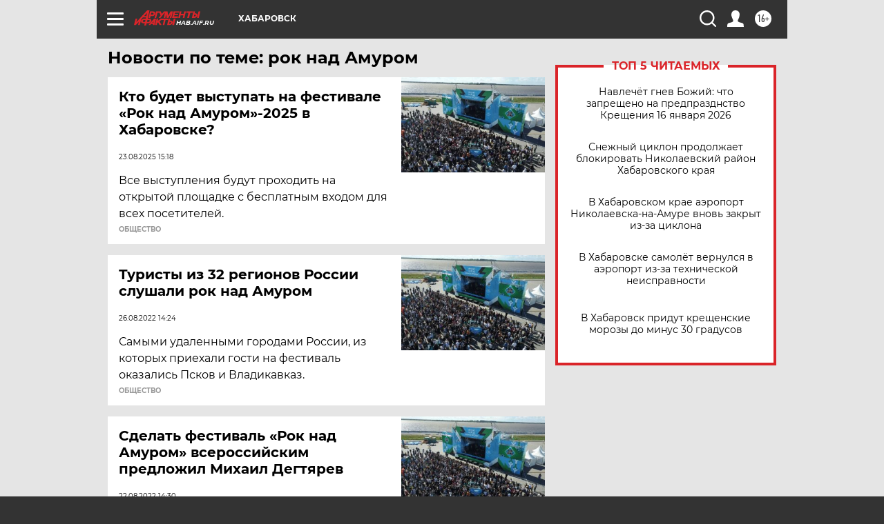

--- FILE ---
content_type: text/html
request_url: https://tns-counter.ru/nc01a**R%3Eundefined*aif_ru/ru/UTF-8/tmsec=aif_ru/407278884***
body_size: -72
content:
49337611696A0AB1X1768557233:49337611696A0AB1X1768557233